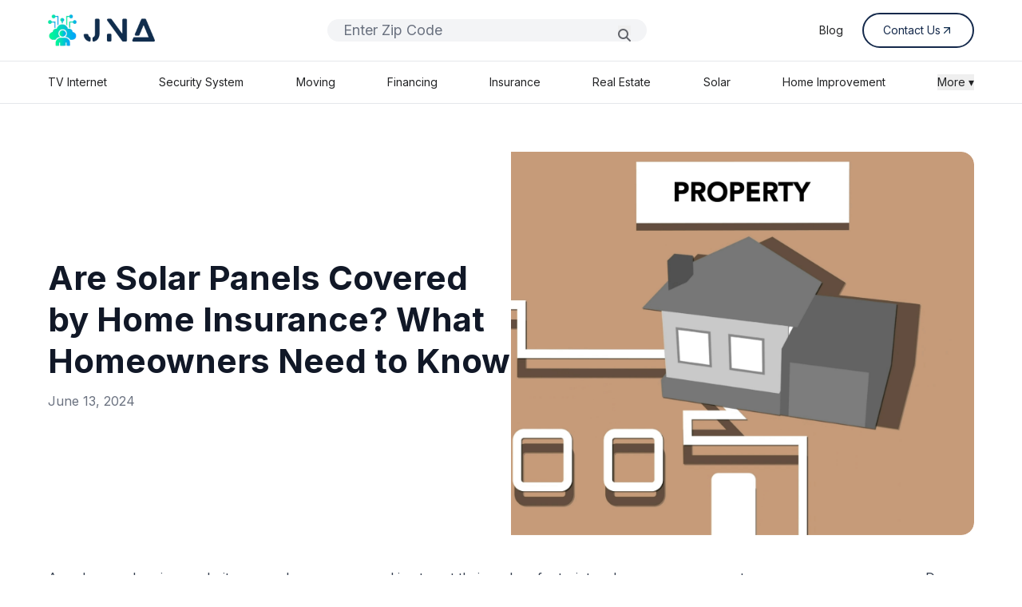

--- FILE ---
content_type: text/html; charset=UTF-8
request_url: https://jna.org/are-solar-panels-covered-by-home-insurance-what-homeowners-need-to-know
body_size: 8197
content:
<!DOCTYPE html>
<html lang="en">
    <head>
        <meta charset="utf-8">
        <meta name="viewport" content="width=device-width, initial-scale=1">
        <meta name="csrf-token" content="VYC7mk7uMhcEn4391RYwu3QxUUER5Mg2pf8DNwrS">
        
        <title>Are Solar Panels Covered by Home Insurance?</title>
        <meta name="description" content="Discover if solar panels are covered by home insurance. Learn what homeowners need to know to protect their investment. Get informed today!">

                    <link rel="canonical" href="https://jna.org/are-solar-panels-covered-by-home-insurance-what-homeowners-need-to-know">
        
        <meta name="robots" content="index, follow, max-image-preview:large, max-snippet:-1, max-video-preview:-1">

        <meta property="og:title" content="Are Solar Panels Covered by Home Insurance?">
        <meta property="og:description" content="Discover if solar panels are covered by home insurance. Learn what homeowners need to know to protect their investment. Get informed today!">
        <meta property="og:image" content="">
        <meta property="og:url" content="https://jna.org/are-solar-panels-covered-by-home-insurance-what-homeowners-need-to-know">
        <meta property="og:type" content="website">

        <meta name="twitter:card" content="summary_large_image">
        <meta name="twitter:title" content="Are Solar Panels Covered by Home Insurance?">
        <meta name="twitter:description" content="Discover if solar panels are covered by home insurance. Learn what homeowners need to know to protect their investment. Get informed today!">
        <meta name="twitter:image" content=""> 


        
        <link rel="icon" href="/favicon.ico" />


        
        <!---->
        <!--    <script type="application/ld+json">-->
        <!--    {-->
        <!--      "@context": "https://schema.org",-->
        <!--      "@type": "Organization",-->
        <!--      "url": "https://jna.org",-->
        <!--      "name": "JNA ORG",-->
        <!--      "logo": "https://jna.org/icons/JNA_LOGO.png"-->
        <!--    }-->
        <!--    </script>-->
        <!---->
        
        
     


        <!-- Fonts -->
        <link rel="preconnect" href="https://fonts.bunny.net">
        <link rel="preload" href="https://fonts.bunny.net/css?family=figtree:400,500,600&display=swap" as="style" />
        <link rel="stylesheet" href="https://fonts.googleapis.com/css2?family=Inter:wght@400;500;600;700&display=swap" media="print" onload="this.media='all'">
        <link rel="stylesheet" href="https://fonts.googleapis.com/css2?family=Montserrat:wght@400;500;600;700&display=swap" media="print" onload="this.media='all'">
         <link rel="stylesheet" href="https://cdnjs.cloudflare.com/ajax/libs/font-awesome/6.5.0/css/all.min.css" onload="this.media='all'" media=print>
        <noscript><link rel="stylesheet" href="https://cdn.jsdelivr.net/npm/@mdi/font@latest/css/materialdesignicons.min.css"></noscript>
     

        <!-- Font Awesome CDN -->

        <!-- Scripts -->
        <link rel="preload" as="style" href="https://jna.org/build/assets/app-QR6LsG8w.css" /><link rel="modulepreload" href="https://jna.org/build/assets/app-DNxiirP_.js" /><link rel="stylesheet" href="https://jna.org/build/assets/app-QR6LsG8w.css" data-navigate-track="reload" /><script type="module" src="https://jna.org/build/assets/app-DNxiirP_.js" data-navigate-track="reload"></script>        <!-- Livewire Styles --><style >[wire\:loading][wire\:loading], [wire\:loading\.delay][wire\:loading\.delay], [wire\:loading\.inline-block][wire\:loading\.inline-block], [wire\:loading\.inline][wire\:loading\.inline], [wire\:loading\.block][wire\:loading\.block], [wire\:loading\.flex][wire\:loading\.flex], [wire\:loading\.table][wire\:loading\.table], [wire\:loading\.grid][wire\:loading\.grid], [wire\:loading\.inline-flex][wire\:loading\.inline-flex] {display: none;}[wire\:loading\.delay\.none][wire\:loading\.delay\.none], [wire\:loading\.delay\.shortest][wire\:loading\.delay\.shortest], [wire\:loading\.delay\.shorter][wire\:loading\.delay\.shorter], [wire\:loading\.delay\.short][wire\:loading\.delay\.short], [wire\:loading\.delay\.default][wire\:loading\.delay\.default], [wire\:loading\.delay\.long][wire\:loading\.delay\.long], [wire\:loading\.delay\.longer][wire\:loading\.delay\.longer], [wire\:loading\.delay\.longest][wire\:loading\.delay\.longest] {display: none;}[wire\:offline][wire\:offline] {display: none;}[wire\:dirty]:not(textarea):not(input):not(select) {display: none;}:root {--livewire-progress-bar-color: #2299dd;}[x-cloak] {display: none !important;}[wire\:cloak] {display: none !important;}</style>
    </head>
    <body class="font-inter antialiased scroll-smooth">
        <div class="min-h-screen ">
            <header wire:snapshot="{&quot;data&quot;:{&quot;search&quot;:&quot;&quot;,&quot;services&quot;:[[&quot;TV Internet&quot;,&quot;Security System&quot;,&quot;Moving&quot;,&quot;Financing&quot;,&quot;Insurance&quot;,&quot;Real Estate&quot;,&quot;Flights and Hotel&quot;,&quot;Solar&quot;,&quot;Home Improvement&quot;,&quot;Service Contract&quot;,&quot;ATV Rentals&quot;,&quot;Marketing&quot;,&quot;Blog&quot;,&quot;App Development&quot;],{&quot;s&quot;:&quot;arr&quot;}],&quot;items&quot;:[[[{&quot;title&quot;:&quot;Best TV and Internet combo&quot;,&quot;service&quot;:&quot;TV Internet&quot;,&quot;route&quot;:&quot;internet-provider-list&quot;},{&quot;s&quot;:&quot;arr&quot;}],[{&quot;title&quot;:&quot;Home Security System installation&quot;,&quot;service&quot;:&quot;Security System&quot;,&quot;route&quot;:&quot;home-security&quot;},{&quot;s&quot;:&quot;arr&quot;}],[{&quot;title&quot;:&quot;Local Moving Services&quot;,&quot;service&quot;:&quot;Moving&quot;,&quot;route&quot;:&quot;moving&quot;},{&quot;s&quot;:&quot;arr&quot;}],[{&quot;title&quot;:&quot;Affordable Financing Options&quot;,&quot;service&quot;:&quot;Financing&quot;,&quot;route&quot;:&quot;financing&quot;},{&quot;s&quot;:&quot;arr&quot;}],[{&quot;title&quot;:&quot;Insurance Plans&quot;,&quot;service&quot;:&quot;Insurance&quot;,&quot;route&quot;:&quot;insurance&quot;},{&quot;s&quot;:&quot;arr&quot;}],[{&quot;title&quot;:&quot;Real Estate Agents Nearby&quot;,&quot;service&quot;:&quot;Real Estate&quot;,&quot;route&quot;:&quot;real-state&quot;},{&quot;s&quot;:&quot;arr&quot;}],[{&quot;title&quot;:&quot;Cheap Flights and Hotel Deals&quot;,&quot;service&quot;:&quot;Flights and Hotel&quot;,&quot;route&quot;:&quot;flight-booking&quot;},{&quot;s&quot;:&quot;arr&quot;}],[{&quot;title&quot;:&quot;Solar Panel Installation&quot;,&quot;service&quot;:&quot;Solar&quot;,&quot;route&quot;:&quot;solar&quot;},{&quot;s&quot;:&quot;arr&quot;}],[{&quot;title&quot;:&quot;Home Improvement Experts&quot;,&quot;service&quot;:&quot;Home Improvement&quot;,&quot;route&quot;:&quot;home-improvement&quot;},{&quot;s&quot;:&quot;arr&quot;}],[{&quot;title&quot;:&quot;Extended Service Contract&quot;,&quot;service&quot;:&quot;Service Contract&quot;,&quot;route&quot;:&quot;service-contract-list&quot;},{&quot;s&quot;:&quot;arr&quot;}],[{&quot;title&quot;:&quot;ATV Rentals in your area&quot;,&quot;service&quot;:&quot;ATV Rentals&quot;,&quot;route&quot;:&quot;atv-rentals&quot;},{&quot;s&quot;:&quot;arr&quot;}],[{&quot;title&quot;:&quot;Marketing Strategies Website Pay per click SEO&quot;,&quot;service&quot;:&quot;Marketing&quot;,&quot;route&quot;:&quot;marketing&quot;},{&quot;s&quot;:&quot;arr&quot;}],[{&quot;title&quot;:&quot;Latest Blog Posts&quot;,&quot;service&quot;:&quot;Blog&quot;,&quot;route&quot;:&quot;blog&quot;},{&quot;s&quot;:&quot;arr&quot;}],[{&quot;title&quot;:&quot;Custom App Development &quot;,&quot;service&quot;:&quot;App Development&quot;,&quot;route&quot;:&quot;app-development&quot;},{&quot;s&quot;:&quot;arr&quot;}]],{&quot;s&quot;:&quot;arr&quot;}]},&quot;memo&quot;:{&quot;id&quot;:&quot;RPaEt5QOmmIvANKUUNtr&quot;,&quot;name&quot;:&quot;layout.navigation&quot;,&quot;path&quot;:&quot;are-solar-panels-covered-by-home-insurance-what-homeowners-need-to-know&quot;,&quot;method&quot;:&quot;GET&quot;,&quot;children&quot;:{&quot;lw-693281065-0&quot;:[&quot;form&quot;,&quot;47SBZiDyKDNioXUzxx0e&quot;]},&quot;scripts&quot;:[],&quot;assets&quot;:[],&quot;errors&quot;:[],&quot;locale&quot;:&quot;en&quot;},&quot;checksum&quot;:&quot;7e3df36da093f38d78e9d133dab81b0f4e0f6e9fda893ef3f3c887fbd545ab9d&quot;}" wire:effects="[]" wire:id="RPaEt5QOmmIvANKUUNtr" class="border-b " x-data="{open : false}">
    <div class="flex items-center justify-between lg:px-[60px] px-[20px]  py-4  max-w-[1548px] mx-auto">
        <a href="https://jna.org" class="flex items-center space-x-2">
            <img src="https://jna.org/icons/JNA_LOGO.png" alt="Logo" class="h-[40px] w-[134px]" />
        </a>

        <div class="flex-grow hidden lg:block max-w-[400px] mx-6">
             <form wire:snapshot="{&quot;data&quot;:{&quot;zip&quot;:null},&quot;memo&quot;:{&quot;id&quot;:&quot;47SBZiDyKDNioXUzxx0e&quot;,&quot;name&quot;:&quot;forms.navigation-form&quot;,&quot;path&quot;:&quot;are-solar-panels-covered-by-home-insurance-what-homeowners-need-to-know&quot;,&quot;method&quot;:&quot;GET&quot;,&quot;children&quot;:[],&quot;scripts&quot;:[],&quot;assets&quot;:[],&quot;errors&quot;:[],&quot;locale&quot;:&quot;en&quot;},&quot;checksum&quot;:&quot;136e5ac6d1564b11285a47a80965ec7c9797224cb882e64f660f52ae18988f64&quot;}" wire:effects="[]" wire:id="47SBZiDyKDNioXUzxx0e" wire:submit.prevent="navZipSearch" class="relative w-full">
    <div class="relative w-full">
        <input
            type="text"
            placeholder="Enter Zip Code"
            wire:model.defer="zip"
            class="w-full px-[20px] rounded-full bg-gray-100 focus:outline-none border-none font-inter text-[18px]/[28px]"
        />

        <!--[if BLOCK]><![endif]--><!--[if ENDBLOCK]><![endif]-->
    </div>

    <button type="submit"
        class="absolute right-[20px] top-[8px] bottom-[8px] text-gray-400">
        <i class="fas fa-magnifying-glass text-[#62646A]" wire:loading.remove></i>
        <i class="fas fa-spinner fa-spin text-[#62646A] text-sm"
           wire:loading wire:target="navZipSearch"></i>
    </button>
</form>
        </div>

        <nav class="lg:flex hidden items-center space-x-6 text-sm text-gray-800 ">
            <a href="https://jna.org/blog" class="hover:underline text-textdark">Blog</a>
            <!--<a href="#" class="hover:underline text-textdark">Contact us</a>-->
            <!--<a href="#" class="hover:underline text-textdark">About us</a>-->
            <a href="https://jna.org/contact-us" class="group/button flex items-center gap-[8px] border-[2px] border-[#14294B] text-[#14294B] px-[24px] py-[10px] rounded-full hover:bg-[#102D4D] hover:text-white transition">
                <span>Contact Us</span>
                <img src="https://jna.org/icons/arrow-blue.svg" alt="" class="w-[16px] h-[16px] transition duration-300  group-hover/button:invert group-hover/button:brightness-0 group-hover/button:contrast-100"> 
            </a>
        </nav>

        <div class="flex items-center space-x-2 lg:hidden" @click="open = !open" >
            <img src="https://jna.org/icons/hamburger.png" alt="Logo" class="h-[32px] w-[32px]" />
        </div>
    </div>

    <!-- ITO YUNG SA DESKTOP -->
    <div class="border-t lg:block hidden">
        <div class="flex justify-between py-4 text-sm text-gray-700 max-w-[1548px] mx-auto px-[60px]">
            <a href="https://jna.org/internet-provider-list" class="text-textdark hover:underline">TV Internet</a>
            <a href="https://jna.org/home-security" class="text-textdark hover:underline">Security System</a>
            <a href="https://jna.org/moving" class="text-textdark hover:underline">Moving</a>
            <a href="https://jna.org/financing" class="text-textdark hover:underline">Financing</a>
            <a href="https://jna.org/insurance" class="text-textdark hover:underline">Insurance</a>
            <a href="https://jna.org/real-estate" class="text-textdark hover:underline">Real Estate</a>
            <!--<a href="https://jna.org/flight-booking" class="text-textdark hover:underline">Flights and Hotel</a>-->
            <a href="https://jna.org/solar" class="text-textdark hover:underline">Solar</a>
            <a href="https://jna.org/home-improvement" class="text-textdark hover:underline">Home Improvement</a>

            <!-- Dropdown with hover + focus-within -->
           <div class="relative group" x-data="{ openMore: false }">
                <button class="text-textdark focus:outline-none"    @click="openMore = !openMore" >More ▾</button>

                <div x-show="openMore" 
                    @click.away="openMore = false"
                    class="absolute right-0 z-50 bg-white border rounded mt-2 shadow-md p-2 min-w-[180px]"
                    x-transition>
                    <a href="https://jna.org/service-contract-list" class="block px-4 py-2 text-sm hover:underline   ">Service Contract</a>
                    <a href="https://trade.phobio.com/jna/" class="block px-4 py-2 text-sm hover:underline   ">Trade In</a>
                    <a href="https://jna.org/marketing" class="block px-4 py-2 text-sm hover:underline">Marketing</a>
                    <a href="https://jna.org/app-development" class="block px-4 py-2 text-sm hover:underline">App Development</a>
                    <!--<a href="https://jna.org/atv-rentals" class="block px-4 py-2 text-sm hover:underline ">ATV Rentals</a>-->
                </div>
            </div>

        </div>
    </div>



    
    <div class="border-t block lg:hidden" x-cloak x-transition x-show="open">
        <div class="flex flex-col space-y-4 py-4 text-sm text-gray-700 max-w-[1548px] mx-auto ">
            <a href="https://jna.org/internet-provider-list" class="text-textdark hover:underline border-b py-4 px-[20px]">TV Internet</a>
            <a href="https://jna.org/home-security" class="text-textdark hover:underline border-b py-4 px-[20px]">Security System</a>
            <a href="https://jna.org/moving" class="text-textdark hover:underline border-b py-4 px-[20px]">Moving</a>
            <a href="https://jna.org/financing" class="text-textdark hover:underline border-b py-4 px-[20px]">Financing</a>
            <a href="https://jna.org/insurance" class="text-textdark hover:underline border-b py-4 px-[20px]">Insurance</a>
            <a href="https://jna.org/real-estate" class="text-textdark hover:underline border-b py-4 px-[20px]">Real Estate</a>
            <!--<a href="https://jna.org/flight-booking" class="text-textdark hover:underline border-b py-4 px-[20px]">Flights and Hotel</a>-->
            <a href="https://jna.org/solar" class="text-textdark hover:underline border-b py-4 px-[20px]">Solar</a>
            <a href="https://jna.org/home-improvement" class="text-textdark hover:underline border-b py-4 px-[20px]">Home Improvement</a>

            <details class="text-textdark py-4 px-[20px]">
                <summary class="cursor-pointer ">More ▾</summary>
                <div class="ml-4 mt-2 space-y-4">
                    <a href="https://jna.org/service-contract-list" class="block hover:underline py-4 px-[20px]  border-b">Service Contract</a>
                    <a href="https://trade.phobio.com/jna/" class="block hover:underline py-4 px-[20px]  border-b">Trade In</a>
                    <a href="https://jna.org/marketing" class="block hover:underline py-4 px-[20px]  border-b">Marketing</a>
                    <a href="https://jna.org/app-development" class="block hover:underline py-4 px-[20px]  border-b">App Development</a>
                    <!--<a href="https://jna.org/atv-rentals" class="block px-4 py-2 text-sm hover:bg-gray-100">ATV Rentals</a>-->
                </div>
            </details>
        </div>
    </div>
</header>
            <!-- Page Content -->
            <main>
                <section wire:snapshot="{&quot;data&quot;:{&quot;slug&quot;:&quot;are-solar-panels-covered-by-home-insurance-what-homeowners-need-to-know&quot;,&quot;page&quot;:&quot;livewire.blog-detail&quot;,&quot;data&quot;:[null,{&quot;class&quot;:&quot;App\\Models\\Post&quot;,&quot;key&quot;:142,&quot;s&quot;:&quot;mdl&quot;}],&quot;popular_services&quot;:null,&quot;meta&quot;:[{&quot;seo_title&quot;:&quot;Are Solar Panels Covered by Home Insurance?&quot;,&quot;meta_description&quot;:&quot;Discover if solar panels are covered by home insurance. Learn what homeowners need to know to protect their investment. Get informed today!&quot;,&quot;robots&quot;:&quot;index, follow, max-image-preview:large, max-snippet:-1, max-video-preview:-1&quot;},{&quot;s&quot;:&quot;std&quot;}],&quot;payment_type&quot;:[{&quot;1&quot;:&quot;Page&quot;,&quot;2&quot;:&quot;Hour&quot;,&quot;3&quot;:&quot;Monthly&quot;,&quot;4&quot;:&quot;Anually&quot;,&quot;5&quot;:&quot;Starts From Per Placement&quot;,&quot;6&quot;:&quot;PPC&quot;},{&quot;s&quot;:&quot;arr&quot;}],&quot;showSideModal&quot;:false,&quot;plan&quot;:null,&quot;product&quot;:null,&quot;product_desc&quot;:null,&quot;pricePerMonth&quot;:null,&quot;selected_term&quot;:1,&quot;terms&quot;:[[],{&quot;s&quot;:&quot;arr&quot;}],&quot;inclusions&quot;:null,&quot;payment_type_val&quot;:null,&quot;has_custom_value&quot;:null,&quot;setup_fee&quot;:null},&quot;memo&quot;:{&quot;id&quot;:&quot;mTwH411z12HevqL4vHk2&quot;,&quot;name&quot;:&quot;slug-redirect&quot;,&quot;path&quot;:&quot;are-solar-panels-covered-by-home-insurance-what-homeowners-need-to-know&quot;,&quot;method&quot;:&quot;GET&quot;,&quot;children&quot;:[],&quot;scripts&quot;:[],&quot;assets&quot;:[],&quot;errors&quot;:[],&quot;locale&quot;:&quot;en&quot;},&quot;checksum&quot;:&quot;eeb5856a241df90a26948fcf7a27179643f29e2b23eddfd7e23814fec8fd60a3&quot;}" wire:effects="[]" wire:id="mTwH411z12HevqL4vHk2" class="max-w-[1548px] lg:px-[60px] px-[20px] lg:pt-[60px] pt-[32px] mx-auto  py-12">

    <div class="max-w-7xl mx-auto mb-10 overflow-hidden lg:rounded-2xl bg-white">
        <div class="flex flex-col-reverse lg:flex-row items-start lg:items-center gap-6 lg:h-[480px]">

            <!-- TEXT -->
            <div class="w-full lg:w-1/2 ">
                <h1 class="text-[24px] md:text-[42px] font-bold text-gray-900 leading-tight mb-3">
                    Are Solar Panels Covered by Home Insurance? What Homeowners Need to Know
                </h1>

                <p class="text-gray-500 mb-6">
                    June 13, 2024
                </p>
                
            </div>

            <!-- IMAGE -->
            <div class="w-full lg:w-1/2 h-[260px] sm:h-[320px] lg:h-full relative">
                
                <!--[if BLOCK]><![endif]-->                    <img 
                        src="/post/solar-panel-home-insurance.jpg"
                        alt="As solar panels gain popularity among homeowners seeking to cut their carbon footprint and save..."
                        class="absolute inset-0 w-full h-full object-cover lg:rounded-r-2xl rounded-t-2xl lg:rounded-l-none"
                        loading="lazy"
                    >
                <!--[if ENDBLOCK]><![endif]-->
            </div>

        </div>

    </div>


    <div class="prose space-y-8 text-gray-700 leading-relaxed max-w-7xl mx-auto">
      
<p>As solar panels gain popularity among homeowners seeking to cut their carbon footprint and save on energy costs, a common query emerges: Does home insurance cover solar panels? Understanding how your home insurance policy addresses solar panels is vital to safeguard your investment. This detailed guide will outline all aspects of insuring your solar panels, including available coverage options and ensuring adequate protection for your solar energy system.</p>



<h2 class="wp-block-heading" id="understanding-home-insurance-coverage-for-solar-panels"><strong>Understanding Home Insurance Coverage for Solar Panels</strong></h2>



<h3 class="wp-block-heading" id="what-does-home-insurance-typically-cover"><strong>What Does Home Insurance Typically Cover?</strong></h3>



<p>Home insurance policies generally cover the structure of your home, personal belongings, liability for injuries, and additional living expenses in case your home becomes uninhabitable. However, the specifics can vary widely between policies and providers.</p>



<h3 class="wp-block-heading" id="are-solar-panels-covered-by-standard-home-insurance"><strong>Are Solar Panels Covered by Standard Home Insurance?</strong></h3>



<p>In many cases, solar panels are considered part of the structure of your home and are covered by your standard home insurance policy. This means that if your policy covers wind, fire, hail, or other perils, your solar panels should be included in that coverage. However, it’s essential to confirm this with your insurance provider.</p>



<p>For more detailed information on the specifics, you can refer to this&nbsp;<a href="https://jna.org/are-solar-panels-covered-by-home-insurance">comprehensive guide on solar panel insurance</a>.</p>



<h2 class="wp-block-heading" id="types-of-coverage-for-solar-panels"><strong>Types of Coverage for Solar Panels</strong></h2>



<h3 class="wp-block-heading" id="dwelling-coverage"><strong>Dwelling Coverage</strong></h3>



<p>Dwelling coverage protects the physical structure of your home, including attached fixtures like solar panels. If your solar panels are permanently attached to your home, they will likely be covered under your dwelling coverage.</p>



<h3 class="wp-block-heading" id="personal-property-coverage"><strong>Personal Property Coverage</strong></h3>



<p>If your solar panels are not permanently installed on your home, but are instead mounted on the ground or on another structure, they may fall under personal property coverage. This can sometimes result in different limits and coverage terms, so it’s important to clarify with your insurer.</p>



<h3 class="wp-block-heading" id="other-structures-coverage"><strong>Other Structures Coverage</strong></h3>



<p>Solar panels that are installed on detached structures, like a standalone garage, may be covered under the “other structures” portion of your policy. This typically includes structures not directly attached to your home.</p>



<h2 class="wp-block-heading" id="common-exclusions-and-limitations"><strong>Common Exclusions and Limitations</strong></h2>



<h3 class="wp-block-heading" id="exclusions-to-be-aware-of"><strong>Exclusions to Be Aware Of</strong></h3>



<p>Standard home insurance policies may exclude certain types of damage to solar panels. For example, your insurance might not cover wear and tear, faulty installation, or damage from animals. Always read the fine print of your policy to understand these exclusions.</p>



<h3 class="wp-block-heading" id="coverage-limits"><strong>Coverage Limits</strong></h3>



<p>Even if your insurance covers solar panels, it might have limits on the payout amount for damage. Make sure these limits are sufficient to cover the replacement cost of your solar panels.</p>



<h2 class="wp-block-heading" id="enhancing-your-solar-panel-coverage"><strong>Enhancing Your Solar Panel Coverage</strong></h2>



<h3 class="wp-block-heading" id="raising-coverage-limits"><strong>Raising Coverage Limits</strong></h3>



<p>If your current home insurance policy has low coverage limits for solar panels, consider increasing these limits. This might slightly increase your premium, but it ensures that your investment is fully protected.</p>



<h3 class="wp-block-heading" id="specialized-solar-panel-insurance"><strong>Specialized Solar Panel Insurance</strong></h3>



<p>Some insurance providers offer specialized policies or endorsements specifically for solar panels. These can provide more comprehensive coverage and higher limits than standard home insurance policies.</p>



<h2 class="wp-block-heading" id="factors-that-affect-solar-panel-insurance"><strong>Factors That Affect Solar Panel Insurance</strong></h2>



<h3 class="wp-block-heading" id="location"><strong>Location</strong></h3>



<p>The location of your home can significantly impact your insurance rates and coverage options for solar panels. Homes in areas prone to natural disasters like hurricanes, hailstorms, or wildfires may face higher premiums or more exclusions.</p>



<h3 class="wp-block-heading" id="installation-type"><strong>Installation Type</strong></h3>



<p>The installation location and method of your solar panels can impact coverage. Roof-mounted panels generally have different considerations than ground-mounted systems.</p>



<h3 class="wp-block-heading" id="value-of-the-system"><strong>Value of the System</strong></h3>



<p>The total value of your solar energy system, including installation costs, will affect your insurance. Higher-value systems may require higher coverage limits.</p>



<h2 class="wp-block-heading" id="filing-a-claim-for-solar-panel-damage"><strong>Filing a Claim for Solar Panel Damage</strong></h2>



<h3 class="wp-block-heading" id="documenting-the-damage"><strong>Documenting the Damage</strong></h3>



<p>If your solar panels are damaged, document the damage thoroughly with photos and detailed descriptions. This will help when filing a claim with your insurance provider.</p>



<h3 class="wp-block-heading" id="contacting-your-insurance-provider"><strong>Contacting Your Insurance Provider</strong></h3>



<p>Notify your insurance provider as soon as possible after the damage occurs. Provide all necessary documentation to them and be prepared to answer questions about the damage and the circumstances under which it occurred.</p>



<h3 class="wp-block-heading" id="getting-an-estimate"><strong>Getting an Estimate</strong></h3>



<p>Your insurance provider will likely require an estimate for repair or replacement costs. It’s a good idea to get multiple estimates to ensure you’re getting a fair assessment.</p>



<h2 class="wp-block-heading" id="the-benefits-of-solar-energy-beyond-insurance"><strong>The Benefits of Solar Energy Beyond Insurance</strong></h2>



<h3 class="wp-block-heading" id="environmental-impact"><strong>Environmental Impact</strong></h3>



<p>Solar energy reduces reliance on fossil fuels and decreases greenhouse gas emissions. By investing in solar panels, you contribute to a greener planet. To learn more about the environmental benefits of solar energy, visit this&nbsp;<a href="https://jna.org/how-solar-energy-illuminates-greener-tomorrow">guide on how solar energy illuminates a greener tomorrow</a>.</p>



<h3 class="wp-block-heading" id="financial-savings"><strong>Financial Savings</strong></h3>



<p>In addition to environmental benefits, solar panels can lead to significant financial savings on your energy bills. The initial investment can pay off over time through reduced electricity costs.</p>



<h3 class="wp-block-heading" id="increasing-home-value"><strong>Increasing Home Value</strong></h3>



<p>Installing solar panels can increase the value of your home. Many homebuyers are willing to pay a premium for homes with energy-efficient features like solar panels.</p>



<h2 class="wp-block-heading" id="conclusion"><strong>Conclusion</strong></h2>



<p>Understanding how your home insurance covers solar panels is crucial for protecting your investment. By understanding what your policy includes, enhancing coverage where necessary, and grasping the claims process, you can ensure adequate protection for your solar energy system. Solar panels not only provide financial and environmental benefits but also increase the value of your home, making them a worthwhile investment.</p>

    </div>
    
    
    <style>
        a[data-as-button="true"] {
            display: inline-block!important;      
            padding: 0.5rem 1rem!important;       
            border-radius: 0.375rem!important;  
            text-decoration: none!important;       
            font-weight: 600!important;            
            transition: all 0.2s ease!important;  
            cursor: pointer!important;     
        }
        a[data-as-button="true"] u{
            text-decoration: none!important;       
        }

         a[data-as-button="true"][data-as-button-theme="primary"] {
            background-color: #D97706!important; 
            color: white!important;             
            text-decoration: none!important;
        }

        a[data-as-button="true"][data-as-button-theme="primary"]:hover {
            background-color: #E69933!important;  
            color: #ffffff!important;             
            text-decoration: none!important;
        }

        a[data-as-button="true"][data-as-button-theme="secondary"] {
            background-color: #D97706!important; 
            color: white!important;             
            text-decoration: none!important;
        }

        a[data-as-button="true"][data-as-button-theme="secondary"]:hover {
            background-color: #E69933!important;  
            color: #ffffff!important;             
            text-decoration: none!important;
        }

        a[data-as-button="true"][data-as-button-theme="tertiary"] {
            background-color: #16A34A!important;   
            color: #ffffff!important;              
            text-decoration: none!important;
        }

        a[data-as-button="true"][data-as-button-theme="tertiary"]:hover {
            background-color: #22C55E!important;  
            color: #ffffff!important;             
            text-decoration: none!important;
        }

         a[data-as-button="true"][data-as-button-theme="accent"] {
            background-color: #DC2626!important;   
            color: #ffffff!important;              
            text-decoration: none!important;
        }

        a[data-as-button="true"][data-as-button-theme="accent"]:hover {
            background-color: #B22222!important;  
            color: #ffffff!important;             
            text-decoration: none!important;
        }
    </style>
</section>
            </main>

            <footer wire:snapshot="{&quot;data&quot;:[],&quot;memo&quot;:{&quot;id&quot;:&quot;Vg4SMp2ruRfmGTCLW0iX&quot;,&quot;name&quot;:&quot;layout.footer&quot;,&quot;path&quot;:&quot;are-solar-panels-covered-by-home-insurance-what-homeowners-need-to-know&quot;,&quot;method&quot;:&quot;GET&quot;,&quot;children&quot;:[],&quot;scripts&quot;:[],&quot;assets&quot;:[],&quot;errors&quot;:[],&quot;locale&quot;:&quot;en&quot;},&quot;checksum&quot;:&quot;7a7877f04bb7619ffc66dd2f18ae661743e00db0f2c023a85a1107a3d944d201&quot;}" wire:effects="[]" wire:id="Vg4SMp2ruRfmGTCLW0iX" class="bg-[#00284C] text-white pt-10 pb-[16px] px-4">
    <div class="max-w-[1548px] mx-auto flex md:flex-row flex-col justify-between gap-10 lg:px-[60px] px-[20px] lg:py-[80px]">
        <!-- Logo and description -->
        <div  class="w-full lg:w-[30%] ">
            <img src="https://jna.org/icons/JNA_LOGO_WHITE.png" alt="JNA Logo" class="w-[134px] lg:mx-0 mx-auto h-[40px] mb-4">
            <!--<p class="text-lg text-white opacity-[80%] font-extralight leading-relaxed font-inter lg:text-left text-center">-->
            <!--    Our goal is to connect you with businesses that fit your situation. We generate honest, useful recommendations based on reliable information. With our help, you can determine which are the best businesses and which is the perfect fit for you.-->
            <!--</p>-->
            <p class="text-lg text-white opacity-[80%] font-extralight leading-relaxed font-inter lg:text-left text-center">
                We aim to match you with businesses that align with your needs. Our recommendations are transparent and informed by trustworthy data. With our guidance, you’ll be able to identify top businesses and find the one that suits you best.

            </p>
        </div>

        <!-- Company Links -->
        <!--<div  class="w-full lg:w-[20%]  flex lg:justify-center">-->
        <!--    <div>-->
        <!--        <h4 class="text-white text-lg  mb-3 font-inter font-medium">Company</h4>-->
        <!--        <ul class="space-y-6 text-base font-normal text-white opacity-[80%] ">-->
        <!--            <li><a href="#">Home</a></li>-->
        <!--            <li><a href="#">About Us</a></li>-->
        <!--            <li><a href="#">Meet Our Team</a></li>-->
        <!--            <li><a href="#">Career</a></li>-->
        <!--            <li><a href="#">Contact Us</a></li>-->
        <!--            <li><a href="#">Resources</a></li>-->
        <!--        </ul>-->
        <!--    </div>-->
            
        <!--</div>-->

        <!-- Quick Links -->
        <!--<div  class="w-full lg:w-[20%] flex lg:justify-center">-->
        <!--    <div>-->
        <!--        <h4 class="text-white  text-lg  mb-3 font-inter font-medium">Quick Link</h4>-->
        <!--        <ul class="space-y-6  text-base font-normal text-white opacity-[80%] ">-->
        <!--            <li><a href="#">Business</a></li>-->
        <!--            <li><a href="#">Mektep</a></li>-->
        <!--            <li><a href="#">Pay</a></li>-->
        <!--            <li><a href="#">Terms and Condition</a></li>-->
        <!--            <li><a href="#">Privacy Policy</a></li>-->
        <!--            <li><a href="#">Cookies Policy</a></li>-->
        <!--        </ul>-->
        <!--    </div>-->
            
        <!--</div>-->

        <!-- Contact Info -->
        <div  class="w-full lg:w-[20%] flex lg:justify-end">
            <div>
                <h2 class="text-white text-lg  mb-3 font-inter font-medium">Contact Info.</h2>
                <ul class="text-lg text-white opacity-[80%]  space-y-6">
                    <!--<li class="flex items-center gap-2  text-base">-->
                    <!--    <a href="tel:(123) 456 7890"><i class="fas fa-phone-alt"></i> (123) 456 7890</a>-->
                    <!--</li>-->
                    <li class="flex items-center gap-2 text-base">
                        <!--<a href="mailto:michael.w@jna.org"><i class="fas fa-envelope "></i> info@jna.org</a>-->
                        <a href="https://jna.org/contact-us"><i class="fas fa-envelope "></i> info@jna.org</a>
                    </li>
                    <!--<li class="flex items-center gap-2 text-base">-->
                    <!--    <a href="https://www.google.com/maps?q=Antigua+Guatemala+USA" target="_blank">-->
                    <!--        <i class="fas fa-map-marker-alt "></i> Antigua, Guatemala, USA-->
                    <!--    </a>-->
                    <!--</li>-->
                </ul>
               <div class="mt-[24px]">
                    <p class="text-[24px] font-montreal text-white font-medium mb-2">Follow Us</p>
                    <div class="flex gap-2 lg:mt-0 mt-[24px]">
                        <a href="#" class="text-white opacity-[80%] hover:text-white px-3 py-2 bg-[#ffffff69] rounded-full">
                            <span class="sr-only">Facebook</span>
                            <i class="fab fa-facebook-f"></i>
                        </a>
                        <a href="#" class="text-white opacity-[80%] hover:text-white px-3 py-2 bg-[#ffffff69] rounded-full">
                            <span class="sr-only">Twitter</span>
                            <i class="fab fa-x-twitter"></i>
                        </a>
                        <a href="#" class="text-white opacity-[80%] hover:text-white px-3 py-2 bg-[#ffffff69] rounded-full">
                            <span class="sr-only">Instagram</span>
                            <i class="fab fa-instagram"></i>
                        </a>
                        <a href="#" class="text-white opacity-[80%] hover:text-white px-3 py-2 bg-[#ffffff69] rounded-full">
                            <span class="sr-only">LinkedIn</span>
                            <i class="fab fa-linkedin-in"></i>
                        </a>
                    </div>
                </div>
            </div>
        </div>
    </div>

    <!-- Bottom Bar -->
    <div class="border-t border-white/10 mt-10 pt-5 text-sm text-gray-300 flex flex-col lg:flex-row items-center justify-between gap-3 max-w-[1548px] mx-auto lg:px-[60px] px-[20px] ">
        <p class="font-inter font-normal text-lg lg:text-left text-center">© 2021 - 2025 JNA.org. All Rights Reserved.</p>
        <div class="flex items-center lg:justify-end justify-center flex-wrap lg:gap-4 font-inter font-normal text-lg">
            <a href="https://jna.org/privacy-policy" class="hover:underline lg:w-[50%] text-center lg:mb-0 mb-3">Privacy Policy</a>
            <a href="https://clients.jna.org/login?_gl=1*1qmwbz6*_ga*OTAwNTQ4NTIzLjE3NTEyNjQ2MTQ.*_ga_SG5TBNXJYN*czE3NTI2MjkyMjgkbzg2JGcxJHQxNzUyNjMzODAyJGo2MCRsMCRoMA.." class="hover:underline lg:w-auto w-[50%] text-center lg:mb-0 mb-3">Client Portal</a>
            <!--<a href="https://jna.org/marketing" class="hover:underline lg:w-auto w-[50%] text-center lg:mb-0 mb-3">Marketing</a>-->
            <!--<a href="https://jna.org/app-development" class="hover:underline lg:w-auto w-[50%] text-center lg:mb-0 mb-3">App Development</a>-->
        </div>
    </div>
</footer>
        </div>
        
    
        
        <!-- Livewire Scripts -->
<script src="/livewire/livewire.js?id=df3a17f2"   data-csrf="VYC7mk7uMhcEn4391RYwu3QxUUER5Mg2pf8DNwrS" data-update-uri="/livewire/update" data-navigate-once="true"></script>

            </body>
</html>
